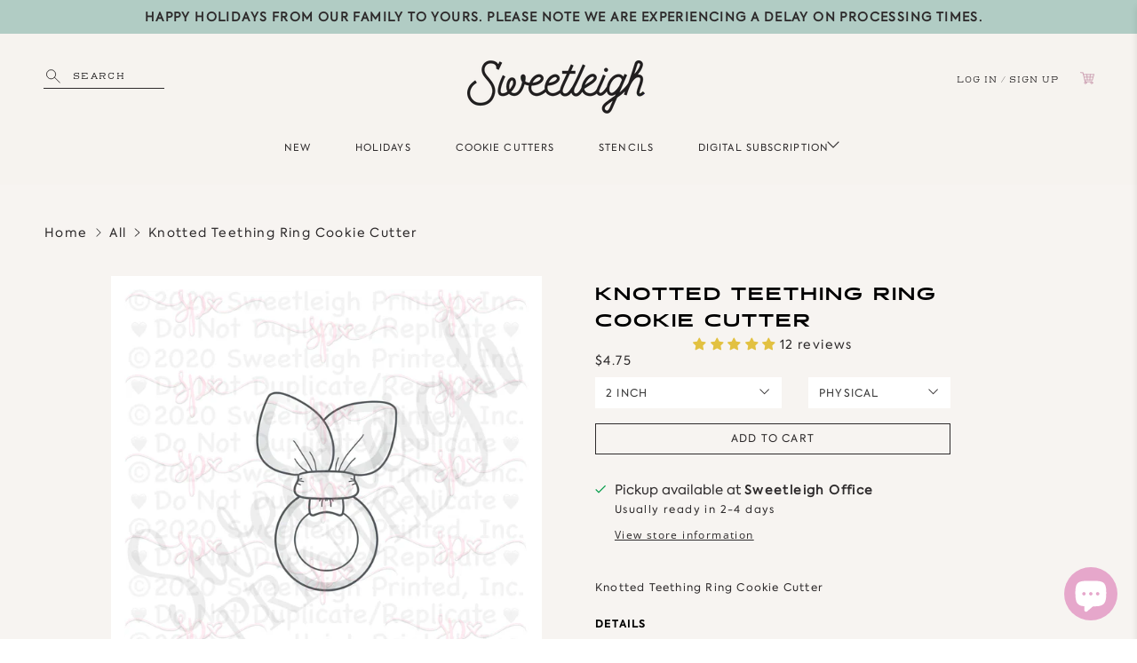

--- FILE ---
content_type: text/javascript; charset=utf-8
request_url: https://sweetleigh.com/products/knotted-teething-ring-cookie-96524.js
body_size: 867
content:
{"id":7013055103146,"title":"Knotted Teething Ring Cookie Cutter","handle":"knotted-teething-ring-cookie-96524","description":"Knotted Teething Ring Cookie Cutter","published_at":"2022-01-25T10:04:48-08:00","created_at":"2021-10-09T08:22:27-07:00","vendor":"Sweetleigh","type":"Cookie Cutters","tags":["baby","bohemian baby","boho baby","knotted teether","modern baby","modern boho baby","needs sketch","teething ring","visibleinstore"],"price":375,"price_min":375,"price_max":675,"available":true,"price_varies":true,"compare_at_price":null,"compare_at_price_min":0,"compare_at_price_max":0,"compare_at_price_varies":false,"variants":[{"id":41590221045930,"title":"Physical \/ 2 inch","option1":"Physical","option2":"2 inch","option3":null,"sku":"2knottedteethingring","requires_shipping":true,"taxable":true,"featured_image":null,"available":true,"name":"Knotted Teething Ring Cookie Cutter - Physical \/ 2 inch","public_title":"Physical \/ 2 inch","options":["Physical","2 inch"],"price":475,"weight":14,"compare_at_price":null,"inventory_management":null,"barcode":null,"requires_selling_plan":false,"selling_plan_allocations":[]},{"id":41590221078698,"title":"Physical \/ 3.5 inch","option1":"Physical","option2":"3.5 inch","option3":null,"sku":"35knottedteethingring","requires_shipping":true,"taxable":true,"featured_image":null,"available":true,"name":"Knotted Teething Ring Cookie Cutter - Physical \/ 3.5 inch","public_title":"Physical \/ 3.5 inch","options":["Physical","3.5 inch"],"price":625,"weight":14,"compare_at_price":null,"inventory_management":null,"barcode":null,"requires_selling_plan":false,"selling_plan_allocations":[]},{"id":41590221111466,"title":"Physical \/ 4 inch","option1":"Physical","option2":"4 inch","option3":null,"sku":"4knottedteethingring","requires_shipping":true,"taxable":true,"featured_image":null,"available":true,"name":"Knotted Teething Ring Cookie Cutter - Physical \/ 4 inch","public_title":"Physical \/ 4 inch","options":["Physical","4 inch"],"price":675,"weight":14,"compare_at_price":null,"inventory_management":null,"barcode":null,"requires_selling_plan":false,"selling_plan_allocations":[]},{"id":41590221144234,"title":"Digital \/ 2 inch","option1":"Digital","option2":"2 inch","option3":null,"sku":"2knottedteethingring.stl","requires_shipping":false,"taxable":true,"featured_image":null,"available":true,"name":"Knotted Teething Ring Cookie Cutter - Digital \/ 2 inch","public_title":"Digital \/ 2 inch","options":["Digital","2 inch"],"price":375,"weight":0,"compare_at_price":null,"inventory_management":null,"barcode":null,"requires_selling_plan":false,"selling_plan_allocations":[]},{"id":41590221177002,"title":"Digital \/ 3.5 inch","option1":"Digital","option2":"3.5 inch","option3":null,"sku":"35knottedteethingring.stl","requires_shipping":false,"taxable":true,"featured_image":null,"available":true,"name":"Knotted Teething Ring Cookie Cutter - Digital \/ 3.5 inch","public_title":"Digital \/ 3.5 inch","options":["Digital","3.5 inch"],"price":375,"weight":0,"compare_at_price":null,"inventory_management":null,"barcode":null,"requires_selling_plan":false,"selling_plan_allocations":[]},{"id":41590221209770,"title":"Digital \/ 4 inch","option1":"Digital","option2":"4 inch","option3":null,"sku":"4knottedteethingring.stl","requires_shipping":false,"taxable":true,"featured_image":null,"available":true,"name":"Knotted Teething Ring Cookie Cutter - Digital \/ 4 inch","public_title":"Digital \/ 4 inch","options":["Digital","4 inch"],"price":375,"weight":0,"compare_at_price":null,"inventory_management":null,"barcode":null,"requires_selling_plan":false,"selling_plan_allocations":[]}],"images":["\/\/cdn.shopify.com\/s\/files\/1\/0045\/4361\/0993\/products\/knotted-teething-ring-cookie-cutter-sweetleigh.jpg?v=1648281846"],"featured_image":"\/\/cdn.shopify.com\/s\/files\/1\/0045\/4361\/0993\/products\/knotted-teething-ring-cookie-cutter-sweetleigh.jpg?v=1648281846","options":[{"name":"Product Type","position":1,"values":["Physical","Digital"]},{"name":"Size","position":2,"values":["2 inch","3.5 inch","4 inch"]}],"url":"\/products\/knotted-teething-ring-cookie-96524","media":[{"alt":"Knotted Teething Ring Cookie Cutter - Sweetleigh ","id":25745052827818,"position":1,"preview_image":{"aspect_ratio":1.0,"height":2400,"width":2400,"src":"https:\/\/cdn.shopify.com\/s\/files\/1\/0045\/4361\/0993\/products\/knotted-teething-ring-cookie-cutter-sweetleigh.jpg?v=1648281846"},"aspect_ratio":1.0,"height":2400,"media_type":"image","src":"https:\/\/cdn.shopify.com\/s\/files\/1\/0045\/4361\/0993\/products\/knotted-teething-ring-cookie-cutter-sweetleigh.jpg?v=1648281846","width":2400}],"requires_selling_plan":false,"selling_plan_groups":[]}

--- FILE ---
content_type: image/svg+xml
request_url: https://sweetleigh.com/cdn/shop/t/32/assets/righttest.svg?v=163575287326429642461731273732
body_size: -457
content:
<svg xmlns="http://www.w3.org/2000/svg" width="350.6" height="350.6" viewBox="0 0 350.6 350.6"><defs><style>.cls-1{fill:#eee7df;}.cls-2{fill:#2d2a2b;}</style></defs><g id="Layer_2" data-name="Layer 2"><g id="Layer_1-2" data-name="Layer 1"><circle id="Ellipse_33" data-name="Ellipse 33" class="cls-1" cx="175.3" cy="175.3" r="175.3"/><path class="cls-2" d="M158.16,232.26l46.13-55.36a2.5,2.5,0,1,0-3.84-3.2l-46.13,55.36a2.5,2.5,0,0,0,3.84,3.2"/><path class="cls-2" d="M154.32,121.54l46.13,55.36a2.5,2.5,0,0,0,3.84-3.2l-46.13-55.36a2.5,2.5,0,0,0-3.84,3.2"/></g></g></svg>